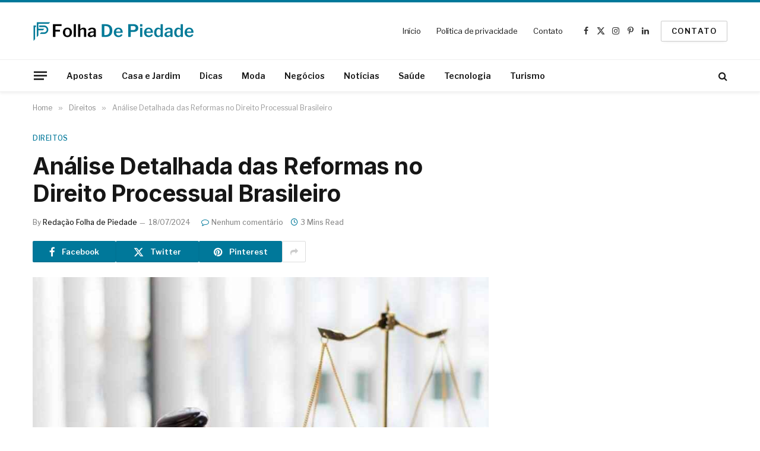

--- FILE ---
content_type: text/html; charset=UTF-8
request_url: https://www.folhadepiedade.com.br/direitos/analise-detalhada-das-reformas-no-direito-processual-brasileiro/
body_size: 15037
content:

<!DOCTYPE html>
<html lang="pt-BR" prefix="og: https://ogp.me/ns#" class="s-light site-s-light">

<head>

	<meta charset="UTF-8" />
	<meta name="viewport" content="width=device-width, initial-scale=1" />
	
<!-- Otimização para mecanismos de pesquisa pelo Rank Math - https://rankmath.com/ -->
<title>Análise Detalhada das Reformas no Direito Processual Brasileiro</title><link rel="preload" as="image" imagesrcset="https://www.folhadepiedade.com.br/wp-content/uploads/2024/07/Analise-Detalhada-das-Reformas-no-Direito-Processual-Brasileiro-1024x576.jpg 1024w, https://www.folhadepiedade.com.br/wp-content/uploads/2024/07/Analise-Detalhada-das-Reformas-no-Direito-Processual-Brasileiro.jpg 1200w" imagesizes="(max-width: 768px) 100vw, 768px" /><link rel="preload" as="font" href="https://www.folhadepiedade.com.br/wp-content/themes/smart-mag/css/icons/fonts/ts-icons.woff2?v3.2" type="font/woff2" crossorigin="anonymous" />
<meta name="description" content="O sistema jurídico brasileiro, em constante evolução, tem como um de seus principais objetivos adaptar-se às mudanças sociais e econômicas que surgem com o"/>
<meta name="robots" content="index, follow, max-snippet:-1, max-video-preview:-1, max-image-preview:large"/>
<link rel="canonical" href="https://www.folhadepiedade.com.br/direitos/analise-detalhada-das-reformas-no-direito-processual-brasileiro/" />
<meta property="og:locale" content="pt_BR" />
<meta property="og:type" content="article" />
<meta property="og:title" content="Análise Detalhada das Reformas no Direito Processual Brasileiro" />
<meta property="og:description" content="O sistema jurídico brasileiro, em constante evolução, tem como um de seus principais objetivos adaptar-se às mudanças sociais e econômicas que surgem com o" />
<meta property="og:url" content="https://www.folhadepiedade.com.br/direitos/analise-detalhada-das-reformas-no-direito-processual-brasileiro/" />
<meta property="og:site_name" content="Folha de Piedade" />
<meta property="article:section" content="Direitos" />
<meta property="og:updated_time" content="2024-07-18T20:52:43-03:00" />
<meta property="og:image" content="https://www.folhadepiedade.com.br/wp-content/uploads/2024/07/Analise-Detalhada-das-Reformas-no-Direito-Processual-Brasileiro.jpg" />
<meta property="og:image:secure_url" content="https://www.folhadepiedade.com.br/wp-content/uploads/2024/07/Analise-Detalhada-das-Reformas-no-Direito-Processual-Brasileiro.jpg" />
<meta property="og:image:width" content="1200" />
<meta property="og:image:height" content="675" />
<meta property="og:image:alt" content="Análise Detalhada das Reformas no Direito Processual Brasileiro" />
<meta property="og:image:type" content="image/jpeg" />
<meta property="article:published_time" content="2024-07-18T20:52:41-03:00" />
<meta property="article:modified_time" content="2024-07-18T20:52:43-03:00" />
<meta name="twitter:card" content="summary_large_image" />
<meta name="twitter:title" content="Análise Detalhada das Reformas no Direito Processual Brasileiro" />
<meta name="twitter:description" content="O sistema jurídico brasileiro, em constante evolução, tem como um de seus principais objetivos adaptar-se às mudanças sociais e econômicas que surgem com o" />
<meta name="twitter:image" content="https://www.folhadepiedade.com.br/wp-content/uploads/2024/07/Analise-Detalhada-das-Reformas-no-Direito-Processual-Brasileiro.jpg" />
<meta name="twitter:label1" content="Escrito por" />
<meta name="twitter:data1" content="Redação Folha de Piedade" />
<meta name="twitter:label2" content="Tempo para leitura" />
<meta name="twitter:data2" content="2 minutos" />
<script type="application/ld+json" class="rank-math-schema">{"@context":"https://schema.org","@graph":[{"@type":["Person","Organization"],"@id":"https://www.folhadepiedade.com.br/#person","name":"Reda\u00e7\u00e3o Folha de Piedade"},{"@type":"WebSite","@id":"https://www.folhadepiedade.com.br/#website","url":"https://www.folhadepiedade.com.br","name":"Folha de Piedade","alternateName":"Folha de Piedade","publisher":{"@id":"https://www.folhadepiedade.com.br/#person"},"inLanguage":"pt-BR"},{"@type":"ImageObject","@id":"https://www.folhadepiedade.com.br/wp-content/uploads/2024/07/Analise-Detalhada-das-Reformas-no-Direito-Processual-Brasileiro.jpg","url":"https://www.folhadepiedade.com.br/wp-content/uploads/2024/07/Analise-Detalhada-das-Reformas-no-Direito-Processual-Brasileiro.jpg","width":"1200","height":"675","caption":"An\u00e1lise Detalhada das Reformas no Direito Processual Brasileiro","inLanguage":"pt-BR"},{"@type":"WebPage","@id":"https://www.folhadepiedade.com.br/direitos/analise-detalhada-das-reformas-no-direito-processual-brasileiro/#webpage","url":"https://www.folhadepiedade.com.br/direitos/analise-detalhada-das-reformas-no-direito-processual-brasileiro/","name":"An\u00e1lise Detalhada das Reformas no Direito Processual Brasileiro","datePublished":"2024-07-18T20:52:41-03:00","dateModified":"2024-07-18T20:52:43-03:00","isPartOf":{"@id":"https://www.folhadepiedade.com.br/#website"},"primaryImageOfPage":{"@id":"https://www.folhadepiedade.com.br/wp-content/uploads/2024/07/Analise-Detalhada-das-Reformas-no-Direito-Processual-Brasileiro.jpg"},"inLanguage":"pt-BR"},{"@type":"Person","@id":"https://www.folhadepiedade.com.br/author/adec/","name":"Reda\u00e7\u00e3o Folha de Piedade","url":"https://www.folhadepiedade.com.br/author/adec/","image":{"@type":"ImageObject","@id":"https://secure.gravatar.com/avatar/74f450a8ac010a21132df7e24606a9c6e65fee37640c1fd1017767a857cb0dfb?s=96&amp;d=mm&amp;r=g","url":"https://secure.gravatar.com/avatar/74f450a8ac010a21132df7e24606a9c6e65fee37640c1fd1017767a857cb0dfb?s=96&amp;d=mm&amp;r=g","caption":"Reda\u00e7\u00e3o Folha de Piedade","inLanguage":"pt-BR"},"sameAs":["https://www.folhadepiedade.com.br/"]},{"@type":"BlogPosting","headline":"An\u00e1lise Detalhada das Reformas no Direito Processual Brasileiro","keywords":"An\u00e1lise Detalhada das Reformas no Direito Processual Brasileiro","datePublished":"2024-07-18T20:52:41-03:00","dateModified":"2024-07-18T20:52:43-03:00","articleSection":"Direitos","author":{"@id":"https://www.folhadepiedade.com.br/author/adec/","name":"Reda\u00e7\u00e3o Folha de Piedade"},"publisher":{"@id":"https://www.folhadepiedade.com.br/#person"},"description":"O sistema jur\u00eddico brasileiro, em constante evolu\u00e7\u00e3o, tem como um de seus principais objetivos adaptar-se \u00e0s mudan\u00e7as sociais e econ\u00f4micas que surgem com o","name":"An\u00e1lise Detalhada das Reformas no Direito Processual Brasileiro","@id":"https://www.folhadepiedade.com.br/direitos/analise-detalhada-das-reformas-no-direito-processual-brasileiro/#richSnippet","isPartOf":{"@id":"https://www.folhadepiedade.com.br/direitos/analise-detalhada-das-reformas-no-direito-processual-brasileiro/#webpage"},"image":{"@id":"https://www.folhadepiedade.com.br/wp-content/uploads/2024/07/Analise-Detalhada-das-Reformas-no-Direito-Processual-Brasileiro.jpg"},"inLanguage":"pt-BR","mainEntityOfPage":{"@id":"https://www.folhadepiedade.com.br/direitos/analise-detalhada-das-reformas-no-direito-processual-brasileiro/#webpage"}}]}</script>
<!-- /Plugin de SEO Rank Math para WordPress -->

<link rel='dns-prefetch' href='//fonts.googleapis.com' />
<link rel="alternate" type="application/rss+xml" title="Feed para Folha de Piedade &raquo;" href="https://www.folhadepiedade.com.br/feed/" />
<link rel="alternate" type="application/rss+xml" title="Feed de comentários para Folha de Piedade &raquo;" href="https://www.folhadepiedade.com.br/comments/feed/" />
<link rel="alternate" title="oEmbed (JSON)" type="application/json+oembed" href="https://www.folhadepiedade.com.br/wp-json/oembed/1.0/embed?url=https%3A%2F%2Fwww.folhadepiedade.com.br%2Fdireitos%2Fanalise-detalhada-das-reformas-no-direito-processual-brasileiro%2F" />
<link rel="alternate" title="oEmbed (XML)" type="text/xml+oembed" href="https://www.folhadepiedade.com.br/wp-json/oembed/1.0/embed?url=https%3A%2F%2Fwww.folhadepiedade.com.br%2Fdireitos%2Fanalise-detalhada-das-reformas-no-direito-processual-brasileiro%2F&#038;format=xml" />
<style id='wp-img-auto-sizes-contain-inline-css' type='text/css'>
img:is([sizes=auto i],[sizes^="auto," i]){contain-intrinsic-size:3000px 1500px}
/*# sourceURL=wp-img-auto-sizes-contain-inline-css */
</style>
<style id='wp-emoji-styles-inline-css' type='text/css'>

	img.wp-smiley, img.emoji {
		display: inline !important;
		border: none !important;
		box-shadow: none !important;
		height: 1em !important;
		width: 1em !important;
		margin: 0 0.07em !important;
		vertical-align: -0.1em !important;
		background: none !important;
		padding: 0 !important;
	}
/*# sourceURL=wp-emoji-styles-inline-css */
</style>
<link rel='stylesheet' id='wp-block-library-css' href='https://www.folhadepiedade.com.br/wp-includes/css/dist/block-library/style.min.css?ver=6.9' type='text/css' media='all' />
<style id='classic-theme-styles-inline-css' type='text/css'>
/*! This file is auto-generated */
.wp-block-button__link{color:#fff;background-color:#32373c;border-radius:9999px;box-shadow:none;text-decoration:none;padding:calc(.667em + 2px) calc(1.333em + 2px);font-size:1.125em}.wp-block-file__button{background:#32373c;color:#fff;text-decoration:none}
/*# sourceURL=/wp-includes/css/classic-themes.min.css */
</style>
<style id='global-styles-inline-css' type='text/css'>
:root{--wp--preset--aspect-ratio--square: 1;--wp--preset--aspect-ratio--4-3: 4/3;--wp--preset--aspect-ratio--3-4: 3/4;--wp--preset--aspect-ratio--3-2: 3/2;--wp--preset--aspect-ratio--2-3: 2/3;--wp--preset--aspect-ratio--16-9: 16/9;--wp--preset--aspect-ratio--9-16: 9/16;--wp--preset--color--black: #000000;--wp--preset--color--cyan-bluish-gray: #abb8c3;--wp--preset--color--white: #ffffff;--wp--preset--color--pale-pink: #f78da7;--wp--preset--color--vivid-red: #cf2e2e;--wp--preset--color--luminous-vivid-orange: #ff6900;--wp--preset--color--luminous-vivid-amber: #fcb900;--wp--preset--color--light-green-cyan: #7bdcb5;--wp--preset--color--vivid-green-cyan: #00d084;--wp--preset--color--pale-cyan-blue: #8ed1fc;--wp--preset--color--vivid-cyan-blue: #0693e3;--wp--preset--color--vivid-purple: #9b51e0;--wp--preset--gradient--vivid-cyan-blue-to-vivid-purple: linear-gradient(135deg,rgb(6,147,227) 0%,rgb(155,81,224) 100%);--wp--preset--gradient--light-green-cyan-to-vivid-green-cyan: linear-gradient(135deg,rgb(122,220,180) 0%,rgb(0,208,130) 100%);--wp--preset--gradient--luminous-vivid-amber-to-luminous-vivid-orange: linear-gradient(135deg,rgb(252,185,0) 0%,rgb(255,105,0) 100%);--wp--preset--gradient--luminous-vivid-orange-to-vivid-red: linear-gradient(135deg,rgb(255,105,0) 0%,rgb(207,46,46) 100%);--wp--preset--gradient--very-light-gray-to-cyan-bluish-gray: linear-gradient(135deg,rgb(238,238,238) 0%,rgb(169,184,195) 100%);--wp--preset--gradient--cool-to-warm-spectrum: linear-gradient(135deg,rgb(74,234,220) 0%,rgb(151,120,209) 20%,rgb(207,42,186) 40%,rgb(238,44,130) 60%,rgb(251,105,98) 80%,rgb(254,248,76) 100%);--wp--preset--gradient--blush-light-purple: linear-gradient(135deg,rgb(255,206,236) 0%,rgb(152,150,240) 100%);--wp--preset--gradient--blush-bordeaux: linear-gradient(135deg,rgb(254,205,165) 0%,rgb(254,45,45) 50%,rgb(107,0,62) 100%);--wp--preset--gradient--luminous-dusk: linear-gradient(135deg,rgb(255,203,112) 0%,rgb(199,81,192) 50%,rgb(65,88,208) 100%);--wp--preset--gradient--pale-ocean: linear-gradient(135deg,rgb(255,245,203) 0%,rgb(182,227,212) 50%,rgb(51,167,181) 100%);--wp--preset--gradient--electric-grass: linear-gradient(135deg,rgb(202,248,128) 0%,rgb(113,206,126) 100%);--wp--preset--gradient--midnight: linear-gradient(135deg,rgb(2,3,129) 0%,rgb(40,116,252) 100%);--wp--preset--font-size--small: 13px;--wp--preset--font-size--medium: 20px;--wp--preset--font-size--large: 36px;--wp--preset--font-size--x-large: 42px;--wp--preset--spacing--20: 0.44rem;--wp--preset--spacing--30: 0.67rem;--wp--preset--spacing--40: 1rem;--wp--preset--spacing--50: 1.5rem;--wp--preset--spacing--60: 2.25rem;--wp--preset--spacing--70: 3.38rem;--wp--preset--spacing--80: 5.06rem;--wp--preset--shadow--natural: 6px 6px 9px rgba(0, 0, 0, 0.2);--wp--preset--shadow--deep: 12px 12px 50px rgba(0, 0, 0, 0.4);--wp--preset--shadow--sharp: 6px 6px 0px rgba(0, 0, 0, 0.2);--wp--preset--shadow--outlined: 6px 6px 0px -3px rgb(255, 255, 255), 6px 6px rgb(0, 0, 0);--wp--preset--shadow--crisp: 6px 6px 0px rgb(0, 0, 0);}:where(.is-layout-flex){gap: 0.5em;}:where(.is-layout-grid){gap: 0.5em;}body .is-layout-flex{display: flex;}.is-layout-flex{flex-wrap: wrap;align-items: center;}.is-layout-flex > :is(*, div){margin: 0;}body .is-layout-grid{display: grid;}.is-layout-grid > :is(*, div){margin: 0;}:where(.wp-block-columns.is-layout-flex){gap: 2em;}:where(.wp-block-columns.is-layout-grid){gap: 2em;}:where(.wp-block-post-template.is-layout-flex){gap: 1.25em;}:where(.wp-block-post-template.is-layout-grid){gap: 1.25em;}.has-black-color{color: var(--wp--preset--color--black) !important;}.has-cyan-bluish-gray-color{color: var(--wp--preset--color--cyan-bluish-gray) !important;}.has-white-color{color: var(--wp--preset--color--white) !important;}.has-pale-pink-color{color: var(--wp--preset--color--pale-pink) !important;}.has-vivid-red-color{color: var(--wp--preset--color--vivid-red) !important;}.has-luminous-vivid-orange-color{color: var(--wp--preset--color--luminous-vivid-orange) !important;}.has-luminous-vivid-amber-color{color: var(--wp--preset--color--luminous-vivid-amber) !important;}.has-light-green-cyan-color{color: var(--wp--preset--color--light-green-cyan) !important;}.has-vivid-green-cyan-color{color: var(--wp--preset--color--vivid-green-cyan) !important;}.has-pale-cyan-blue-color{color: var(--wp--preset--color--pale-cyan-blue) !important;}.has-vivid-cyan-blue-color{color: var(--wp--preset--color--vivid-cyan-blue) !important;}.has-vivid-purple-color{color: var(--wp--preset--color--vivid-purple) !important;}.has-black-background-color{background-color: var(--wp--preset--color--black) !important;}.has-cyan-bluish-gray-background-color{background-color: var(--wp--preset--color--cyan-bluish-gray) !important;}.has-white-background-color{background-color: var(--wp--preset--color--white) !important;}.has-pale-pink-background-color{background-color: var(--wp--preset--color--pale-pink) !important;}.has-vivid-red-background-color{background-color: var(--wp--preset--color--vivid-red) !important;}.has-luminous-vivid-orange-background-color{background-color: var(--wp--preset--color--luminous-vivid-orange) !important;}.has-luminous-vivid-amber-background-color{background-color: var(--wp--preset--color--luminous-vivid-amber) !important;}.has-light-green-cyan-background-color{background-color: var(--wp--preset--color--light-green-cyan) !important;}.has-vivid-green-cyan-background-color{background-color: var(--wp--preset--color--vivid-green-cyan) !important;}.has-pale-cyan-blue-background-color{background-color: var(--wp--preset--color--pale-cyan-blue) !important;}.has-vivid-cyan-blue-background-color{background-color: var(--wp--preset--color--vivid-cyan-blue) !important;}.has-vivid-purple-background-color{background-color: var(--wp--preset--color--vivid-purple) !important;}.has-black-border-color{border-color: var(--wp--preset--color--black) !important;}.has-cyan-bluish-gray-border-color{border-color: var(--wp--preset--color--cyan-bluish-gray) !important;}.has-white-border-color{border-color: var(--wp--preset--color--white) !important;}.has-pale-pink-border-color{border-color: var(--wp--preset--color--pale-pink) !important;}.has-vivid-red-border-color{border-color: var(--wp--preset--color--vivid-red) !important;}.has-luminous-vivid-orange-border-color{border-color: var(--wp--preset--color--luminous-vivid-orange) !important;}.has-luminous-vivid-amber-border-color{border-color: var(--wp--preset--color--luminous-vivid-amber) !important;}.has-light-green-cyan-border-color{border-color: var(--wp--preset--color--light-green-cyan) !important;}.has-vivid-green-cyan-border-color{border-color: var(--wp--preset--color--vivid-green-cyan) !important;}.has-pale-cyan-blue-border-color{border-color: var(--wp--preset--color--pale-cyan-blue) !important;}.has-vivid-cyan-blue-border-color{border-color: var(--wp--preset--color--vivid-cyan-blue) !important;}.has-vivid-purple-border-color{border-color: var(--wp--preset--color--vivid-purple) !important;}.has-vivid-cyan-blue-to-vivid-purple-gradient-background{background: var(--wp--preset--gradient--vivid-cyan-blue-to-vivid-purple) !important;}.has-light-green-cyan-to-vivid-green-cyan-gradient-background{background: var(--wp--preset--gradient--light-green-cyan-to-vivid-green-cyan) !important;}.has-luminous-vivid-amber-to-luminous-vivid-orange-gradient-background{background: var(--wp--preset--gradient--luminous-vivid-amber-to-luminous-vivid-orange) !important;}.has-luminous-vivid-orange-to-vivid-red-gradient-background{background: var(--wp--preset--gradient--luminous-vivid-orange-to-vivid-red) !important;}.has-very-light-gray-to-cyan-bluish-gray-gradient-background{background: var(--wp--preset--gradient--very-light-gray-to-cyan-bluish-gray) !important;}.has-cool-to-warm-spectrum-gradient-background{background: var(--wp--preset--gradient--cool-to-warm-spectrum) !important;}.has-blush-light-purple-gradient-background{background: var(--wp--preset--gradient--blush-light-purple) !important;}.has-blush-bordeaux-gradient-background{background: var(--wp--preset--gradient--blush-bordeaux) !important;}.has-luminous-dusk-gradient-background{background: var(--wp--preset--gradient--luminous-dusk) !important;}.has-pale-ocean-gradient-background{background: var(--wp--preset--gradient--pale-ocean) !important;}.has-electric-grass-gradient-background{background: var(--wp--preset--gradient--electric-grass) !important;}.has-midnight-gradient-background{background: var(--wp--preset--gradient--midnight) !important;}.has-small-font-size{font-size: var(--wp--preset--font-size--small) !important;}.has-medium-font-size{font-size: var(--wp--preset--font-size--medium) !important;}.has-large-font-size{font-size: var(--wp--preset--font-size--large) !important;}.has-x-large-font-size{font-size: var(--wp--preset--font-size--x-large) !important;}
:where(.wp-block-post-template.is-layout-flex){gap: 1.25em;}:where(.wp-block-post-template.is-layout-grid){gap: 1.25em;}
:where(.wp-block-term-template.is-layout-flex){gap: 1.25em;}:where(.wp-block-term-template.is-layout-grid){gap: 1.25em;}
:where(.wp-block-columns.is-layout-flex){gap: 2em;}:where(.wp-block-columns.is-layout-grid){gap: 2em;}
:root :where(.wp-block-pullquote){font-size: 1.5em;line-height: 1.6;}
/*# sourceURL=global-styles-inline-css */
</style>
<link rel='stylesheet' id='smartmag-core-css' href='https://www.folhadepiedade.com.br/wp-content/themes/smart-mag/style.css?ver=10.3.2' type='text/css' media='all' />
<style id='smartmag-core-inline-css' type='text/css'>
:root { --c-main: #00789a;
--c-main-rgb: 0,120,154;
--text-font: "Libre Franklin", system-ui, -apple-system, "Segoe UI", Arial, sans-serif;
--body-font: "Libre Franklin", system-ui, -apple-system, "Segoe UI", Arial, sans-serif;
--title-font: "Inter", system-ui, -apple-system, "Segoe UI", Arial, sans-serif;
--h-font: "Inter", system-ui, -apple-system, "Segoe UI", Arial, sans-serif;
--text-h-font: var(--h-font);
--title-size-m: 19px;
--main-width: 1170px;
--c-p-meta-icons: var(--c-main); }
.smart-head-main { --c-shadow: rgba(0,0,0,0.05); }
.smart-head-main .smart-head-mid { --head-h: 100px; border-top-width: 4px; border-top-color: var(--c-main); }
.smart-head-main .smart-head-bot { border-top-width: 1px; }
.navigation-main .menu > li > a { font-size: 14px; }
.navigation-main { --nav-items-space: 16px; }
.s-light .navigation { --c-nav-blip: #9b9b9b; }
.smart-head-mobile .smart-head-mid { border-top-width: 4px; border-top-color: var(--c-main); }
.navigation-small .menu > li > a { letter-spacing: -0.01em; }
.smart-head-main .offcanvas-toggle { transform: scale(0.85); }
.main-footer .upper-footer { background-color: #00171e; }
.main-footer .lower-footer { background-color: #000f16; }
.l-post { --media-radius: 3px; }
.cat-labels .category { font-size: 10px; border-radius: 2px; }
.cat-labels-overlay { margin-top: 6px; margin-left: 6px; }
.post-meta-single .meta-item, .post-meta-single .text-in { font-weight: 500; }
.the-post-header .post-meta .post-title { line-height: 1.2; }
.site-s-light .entry-content { color: #2d2d2d; }
.post-share-b:not(.is-not-global) { --service-height: 36px; }
.post-share-b:not(.is-not-global) .service { background-color: var(--c-main); }
@media (min-width: 1200px) { .s-head-modern-a .post-title { font-size: 39px; } }
@media (min-width: 941px) and (max-width: 1200px) { .navigation-main .menu > li > a { font-size: calc(10px + (14px - 10px) * .7); } }


/*# sourceURL=smartmag-core-inline-css */
</style>
<link rel='stylesheet' id='smartmag-magnific-popup-css' href='https://www.folhadepiedade.com.br/wp-content/themes/smart-mag/css/lightbox.css?ver=10.3.2' type='text/css' media='all' />
<link rel='stylesheet' id='smartmag-icons-css' href='https://www.folhadepiedade.com.br/wp-content/themes/smart-mag/css/icons/icons.css?ver=10.3.2' type='text/css' media='all' />
<link rel='stylesheet' id='smart-mag-child-css' href='https://www.folhadepiedade.com.br/wp-content/themes/smart-mag-child/style.css?ver=1.0' type='text/css' media='all' />
<link rel='stylesheet' id='smartmag-gfonts-custom-css' href='https://fonts.googleapis.com/css?family=Libre+Franklin%3A400%2C500%2C600%2C700%7CInter%3A400%2C500%2C600%2C700&#038;display=swap' type='text/css' media='all' />
<script type="text/javascript" id="smartmag-lazy-inline-js-after">
/* <![CDATA[ */
/**
 * @copyright ThemeSphere
 * @preserve
 */
var BunyadLazy={};BunyadLazy.load=function(){function a(e,n){var t={};e.dataset.bgset&&e.dataset.sizes?(t.sizes=e.dataset.sizes,t.srcset=e.dataset.bgset):t.src=e.dataset.bgsrc,function(t){var a=t.dataset.ratio;if(0<a){const e=t.parentElement;if(e.classList.contains("media-ratio")){const n=e.style;n.getPropertyValue("--a-ratio")||(n.paddingBottom=100/a+"%")}}}(e);var a,o=document.createElement("img");for(a in o.onload=function(){var t="url('"+(o.currentSrc||o.src)+"')",a=e.style;a.backgroundImage!==t&&requestAnimationFrame(()=>{a.backgroundImage=t,n&&n()}),o.onload=null,o.onerror=null,o=null},o.onerror=o.onload,t)o.setAttribute(a,t[a]);o&&o.complete&&0<o.naturalWidth&&o.onload&&o.onload()}function e(t){t.dataset.loaded||a(t,()=>{document.dispatchEvent(new Event("lazyloaded")),t.dataset.loaded=1})}function n(t){"complete"===document.readyState?t():window.addEventListener("load",t)}return{initEarly:function(){var t,a=()=>{document.querySelectorAll(".img.bg-cover:not(.lazyload)").forEach(e)};"complete"!==document.readyState?(t=setInterval(a,150),n(()=>{a(),clearInterval(t)})):a()},callOnLoad:n,initBgImages:function(t){t&&n(()=>{document.querySelectorAll(".img.bg-cover").forEach(e)})},bgLoad:a}}(),BunyadLazy.load.initEarly();
//# sourceURL=smartmag-lazy-inline-js-after
/* ]]> */
</script>
<script type="text/javascript" src="https://www.folhadepiedade.com.br/wp-includes/js/jquery/jquery.min.js?ver=3.7.1" id="jquery-core-js"></script>
<script type="text/javascript" src="https://www.folhadepiedade.com.br/wp-includes/js/jquery/jquery-migrate.min.js?ver=3.4.1" id="jquery-migrate-js"></script>
<link rel="https://api.w.org/" href="https://www.folhadepiedade.com.br/wp-json/" /><link rel="alternate" title="JSON" type="application/json" href="https://www.folhadepiedade.com.br/wp-json/wp/v2/posts/13255" /><link rel="EditURI" type="application/rsd+xml" title="RSD" href="https://www.folhadepiedade.com.br/xmlrpc.php?rsd" />
<meta name="generator" content="WordPress 6.9" />
<link rel='shortlink' href='https://www.folhadepiedade.com.br/?p=13255' />

		<script>
		var BunyadSchemeKey = 'bunyad-scheme';
		(() => {
			const d = document.documentElement;
			const c = d.classList;
			var scheme = localStorage.getItem(BunyadSchemeKey);
			
			if (scheme) {
				d.dataset.origClass = c;
				scheme === 'dark' ? c.remove('s-light', 'site-s-light') : c.remove('s-dark', 'site-s-dark');
				c.add('site-s-' + scheme, 's-' + scheme);
			}
		})();
		</script>
		<meta name="generator" content="Elementor 3.34.3; features: additional_custom_breakpoints; settings: css_print_method-external, google_font-enabled, font_display-swap">
			<style>
				.e-con.e-parent:nth-of-type(n+4):not(.e-lazyloaded):not(.e-no-lazyload),
				.e-con.e-parent:nth-of-type(n+4):not(.e-lazyloaded):not(.e-no-lazyload) * {
					background-image: none !important;
				}
				@media screen and (max-height: 1024px) {
					.e-con.e-parent:nth-of-type(n+3):not(.e-lazyloaded):not(.e-no-lazyload),
					.e-con.e-parent:nth-of-type(n+3):not(.e-lazyloaded):not(.e-no-lazyload) * {
						background-image: none !important;
					}
				}
				@media screen and (max-height: 640px) {
					.e-con.e-parent:nth-of-type(n+2):not(.e-lazyloaded):not(.e-no-lazyload),
					.e-con.e-parent:nth-of-type(n+2):not(.e-lazyloaded):not(.e-no-lazyload) * {
						background-image: none !important;
					}
				}
			</style>
			<link rel="icon" href="https://www.folhadepiedade.com.br/wp-content/uploads/2023/04/A-Folha-De-Piedade-ico.png" sizes="32x32" />
<link rel="icon" href="https://www.folhadepiedade.com.br/wp-content/uploads/2023/04/A-Folha-De-Piedade-ico.png" sizes="192x192" />
<link rel="apple-touch-icon" href="https://www.folhadepiedade.com.br/wp-content/uploads/2023/04/A-Folha-De-Piedade-ico.png" />
<meta name="msapplication-TileImage" content="https://www.folhadepiedade.com.br/wp-content/uploads/2023/04/A-Folha-De-Piedade-ico.png" />


</head>

<body class="wp-singular post-template-default single single-post postid-13255 single-format-standard wp-theme-smart-mag wp-child-theme-smart-mag-child right-sidebar post-layout-modern post-cat-15 has-lb has-lb-sm ts-img-hov-fade layout-normal elementor-default elementor-kit-5057">



<div class="main-wrap">

	
<div class="off-canvas-backdrop"></div>
<div class="mobile-menu-container off-canvas s-dark" id="off-canvas">

	<div class="off-canvas-head">
		<a href="#" class="close">
			<span class="visuallyhidden">Close Menu</span>
			<i class="tsi tsi-times"></i>
		</a>

		<div class="ts-logo">
			<img class="logo-mobile logo-image logo-image-dark" src="https://www.folhadepiedade.com.br/wp-content/uploads/2023/04/A-Folha-de-Piedade-b.png" width="272" height="50" alt="Folha de Piedade"/><img class="logo-mobile logo-image" src="https://www.folhadepiedade.com.br/wp-content/uploads/2023/04/Folha-de-Piedade.png" width="272" height="50" alt="Folha de Piedade"/>		</div>
	</div>

	<div class="off-canvas-content">

					<ul class="mobile-menu"></ul>
		
		
		
		<div class="spc-social-block spc-social spc-social-b smart-head-social">
		
			
				<a href="https://www.facebook.com/profile.php?id=100092052962034" class="link service s-facebook" target="_blank" rel="nofollow noopener">
					<i class="icon tsi tsi-facebook"></i>					<span class="visuallyhidden">Facebook</span>
				</a>
									
			
				<a href="https://twitter.com/afolhadepiedade" class="link service s-twitter" target="_blank" rel="nofollow noopener">
					<i class="icon tsi tsi-twitter"></i>					<span class="visuallyhidden">X (Twitter)</span>
				</a>
									
			
				<a href="https://www.instagram.com/afolhadepiedade/" class="link service s-instagram" target="_blank" rel="nofollow noopener">
					<i class="icon tsi tsi-instagram"></i>					<span class="visuallyhidden">Instagram</span>
				</a>
									
			
		</div>

		
	</div>

</div>
<div class="smart-head smart-head-a smart-head-main" id="smart-head" data-sticky="auto" data-sticky-type="smart" data-sticky-full>
	
	<div class="smart-head-row smart-head-mid is-light smart-head-row-full">

		<div class="inner wrap">

							
				<div class="items items-left ">
					<a href="https://www.folhadepiedade.com.br/" title="Folha de Piedade" rel="home" class="logo-link ts-logo logo-is-image">
		<span>
			
				
					<img src="https://www.folhadepiedade.com.br/wp-content/uploads/2023/04/A-Folha-de-Piedade-b-menor.png" class="logo-image logo-image-dark" alt="Folha de Piedade" srcset="https://www.folhadepiedade.com.br/wp-content/uploads/2023/04/A-Folha-de-Piedade-b-menor.png ,https://www.folhadepiedade.com.br/wp-content/uploads/2023/04/A-Folha-de-Piedade-b.png 2x" width="272" height="50"/><img loading="lazy" src="https://www.folhadepiedade.com.br/wp-content/uploads/2023/04/A-Folha-de-Piedade-menor.png" class="logo-image" alt="Folha de Piedade" srcset="https://www.folhadepiedade.com.br/wp-content/uploads/2023/04/A-Folha-de-Piedade-menor.png ,https://www.folhadepiedade.com.br/wp-content/uploads/2023/04/Folha-de-Piedade.png 2x" width="272" height="50"/>
									 
					</span>
	</a>				</div>

							
				<div class="items items-center empty">
								</div>

							
				<div class="items items-right ">
					<div class="nav-wrap">
		<nav class="navigation navigation-small nav-hov-a">
			<ul id="menu-secondary-nav" class="menu"><li id="menu-item-5075" class="menu-item menu-item-type-custom menu-item-object-custom menu-item-home menu-item-5075"><a href="https://www.folhadepiedade.com.br/">Início</a></li>
<li id="menu-item-5076" class="menu-item menu-item-type-post_type menu-item-object-page menu-item-privacy-policy menu-item-5076"><a rel="privacy-policy" href="https://www.folhadepiedade.com.br/politica-de-privacidade/">Política de privacidade</a></li>
<li id="menu-item-5077" class="menu-item menu-item-type-post_type menu-item-object-page menu-item-5077"><a href="https://www.folhadepiedade.com.br/contato/">Contato</a></li>
</ul>		</nav>
	</div>

		<div class="spc-social-block spc-social spc-social-a smart-head-social">
		
			
				<a href="https://www.facebook.com/profile.php?id=100092052962034" class="link service s-facebook" target="_blank" rel="nofollow noopener">
					<i class="icon tsi tsi-facebook"></i>					<span class="visuallyhidden">Facebook</span>
				</a>
									
			
				<a href="https://twitter.com/afolhadepiedade" class="link service s-twitter" target="_blank" rel="nofollow noopener">
					<i class="icon tsi tsi-twitter"></i>					<span class="visuallyhidden">X (Twitter)</span>
				</a>
									
			
				<a href="https://www.instagram.com/afolhadepiedade/" class="link service s-instagram" target="_blank" rel="nofollow noopener">
					<i class="icon tsi tsi-instagram"></i>					<span class="visuallyhidden">Instagram</span>
				</a>
									
			
				<a href="https://br.pinterest.com/afolhadepiedade/" class="link service s-pinterest" target="_blank" rel="nofollow noopener">
					<i class="icon tsi tsi-pinterest-p"></i>					<span class="visuallyhidden">Pinterest</span>
				</a>
									
			
				<a href="https://www.linkedin.com/in/folha-de-piedade-bb7808272/" class="link service s-linkedin" target="_blank" rel="nofollow noopener">
					<i class="icon tsi tsi-linkedin"></i>					<span class="visuallyhidden">LinkedIn</span>
				</a>
									
			
		</div>

		
	<a href="https://www.folhadepiedade.com.br/contato/" class="ts-button ts-button-alt ts-button1">
		Contato	</a>
				</div>

						
		</div>
	</div>

	
	<div class="smart-head-row smart-head-bot is-light smart-head-row-full">

		<div class="inner wrap">

							
				<div class="items items-left ">
				
<button class="offcanvas-toggle has-icon" type="button" aria-label="Menu">
	<span class="hamburger-icon hamburger-icon-a">
		<span class="inner"></span>
	</span>
</button>	<div class="nav-wrap">
		<nav class="navigation navigation-main nav-hov-a">
			<ul id="menu-main-navigation" class="menu"><li id="menu-item-9031" class="menu-item menu-item-type-taxonomy menu-item-object-category menu-cat-271 menu-item-9031"><a href="https://www.folhadepiedade.com.br/category/apostas/">Apostas</a></li>
<li id="menu-item-5071" class="menu-item menu-item-type-taxonomy menu-item-object-category menu-cat-27 menu-item-5071"><a href="https://www.folhadepiedade.com.br/category/casa-e-jardim/">Casa e Jardim</a></li>
<li id="menu-item-5066" class="menu-item menu-item-type-taxonomy menu-item-object-category menu-cat-46 menu-item-5066"><a href="https://www.folhadepiedade.com.br/category/dicas/">Dicas</a></li>
<li id="menu-item-5069" class="menu-item menu-item-type-taxonomy menu-item-object-category menu-cat-6 menu-item-5069"><a href="https://www.folhadepiedade.com.br/category/moda/">Moda</a></li>
<li id="menu-item-5067" class="menu-item menu-item-type-taxonomy menu-item-object-category menu-cat-7 menu-item-5067"><a href="https://www.folhadepiedade.com.br/category/negocios/">Negócios</a></li>
<li id="menu-item-5065" class="menu-item menu-item-type-taxonomy menu-item-object-category menu-cat-92 menu-item-5065"><a href="https://www.folhadepiedade.com.br/category/noticias/">Notícias</a></li>
<li id="menu-item-5068" class="menu-item menu-item-type-taxonomy menu-item-object-category menu-cat-4 menu-item-5068"><a href="https://www.folhadepiedade.com.br/category/saude/">Saúde</a></li>
<li id="menu-item-5070" class="menu-item menu-item-type-taxonomy menu-item-object-category menu-cat-9 menu-item-5070"><a href="https://www.folhadepiedade.com.br/category/tecnologia/">Tecnologia</a></li>
<li id="menu-item-9032" class="menu-item menu-item-type-taxonomy menu-item-object-category menu-cat-43 menu-item-9032"><a href="https://www.folhadepiedade.com.br/category/turismo/">Turismo</a></li>
</ul>		</nav>
	</div>
				</div>

							
				<div class="items items-center empty">
								</div>

							
				<div class="items items-right ">
				

	<a href="#" class="search-icon has-icon-only is-icon" title="Search">
		<i class="tsi tsi-search"></i>
	</a>

				</div>

						
		</div>
	</div>

	</div>
<div class="smart-head smart-head-a smart-head-mobile" id="smart-head-mobile" data-sticky="mid" data-sticky-type="smart" data-sticky-full>
	
	<div class="smart-head-row smart-head-mid smart-head-row-3 is-light smart-head-row-full">

		<div class="inner wrap">

							
				<div class="items items-left ">
				
<button class="offcanvas-toggle has-icon" type="button" aria-label="Menu">
	<span class="hamburger-icon hamburger-icon-a">
		<span class="inner"></span>
	</span>
</button>				</div>

							
				<div class="items items-center ">
					<a href="https://www.folhadepiedade.com.br/" title="Folha de Piedade" rel="home" class="logo-link ts-logo logo-is-image">
		<span>
			
									<img class="logo-mobile logo-image logo-image-dark" src="https://www.folhadepiedade.com.br/wp-content/uploads/2023/04/A-Folha-de-Piedade-b.png" width="272" height="50" alt="Folha de Piedade"/><img class="logo-mobile logo-image" src="https://www.folhadepiedade.com.br/wp-content/uploads/2023/04/Folha-de-Piedade.png" width="272" height="50" alt="Folha de Piedade"/>									 
					</span>
	</a>				</div>

							
				<div class="items items-right ">
				

	<a href="#" class="search-icon has-icon-only is-icon" title="Search">
		<i class="tsi tsi-search"></i>
	</a>

				</div>

						
		</div>
	</div>

	</div>
<nav class="breadcrumbs is-full-width breadcrumbs-a" id="breadcrumb"><div class="inner ts-contain "><span><a href="https://www.folhadepiedade.com.br/"><span>Home</span></a></span><span class="delim">&raquo;</span><span><a href="https://www.folhadepiedade.com.br/category/direitos/"><span>Direitos</span></a></span><span class="delim">&raquo;</span><span class="current">Análise Detalhada das Reformas no Direito Processual Brasileiro</span></div></nav>
<div class="main ts-contain cf right-sidebar">
	
		

<div class="ts-row">
	<div class="col-8 main-content s-post-contain">

					<div class="the-post-header s-head-modern s-head-modern-a">
	<div class="post-meta post-meta-a post-meta-left post-meta-single has-below"><div class="post-meta-items meta-above"><span class="meta-item post-cat">
						
						<a href="https://www.folhadepiedade.com.br/category/direitos/" class="category term-color-15" rel="category">Direitos</a>
					</span>
					</div><h1 class="is-title post-title">Análise Detalhada das Reformas no Direito Processual Brasileiro</h1><div class="post-meta-items meta-below has-author-img"><span class="meta-item post-author has-img"><span class="by">By</span> <a href="https://www.folhadepiedade.com.br/author/adec/" title="Posts de Redação Folha de Piedade" rel="author">Redação Folha de Piedade</a></span><span class="meta-item has-next-icon date"><time class="post-date" datetime="2024-07-18T20:52:41-03:00">18/07/2024</time></span><span class="has-next-icon meta-item comments has-icon"><a href="https://www.folhadepiedade.com.br/direitos/analise-detalhada-das-reformas-no-direito-processual-brasileiro/#respond"><i class="tsi tsi-comment-o"></i>Nenhum comentário</a></span><span class="meta-item read-time has-icon"><i class="tsi tsi-clock"></i>3 Mins Read</span></div></div>
	<div class="post-share post-share-b spc-social-colors  post-share-b1">

				
		
				
			<a href="https://www.facebook.com/sharer.php?u=https%3A%2F%2Fwww.folhadepiedade.com.br%2Fdireitos%2Fanalise-detalhada-das-reformas-no-direito-processual-brasileiro%2F" class="cf service s-facebook service-lg" 
				title="Share on Facebook" target="_blank" rel="nofollow noopener">
				<i class="tsi tsi-facebook"></i>
				<span class="label">Facebook</span>
							</a>
				
				
			<a href="https://twitter.com/intent/tweet?url=https%3A%2F%2Fwww.folhadepiedade.com.br%2Fdireitos%2Fanalise-detalhada-das-reformas-no-direito-processual-brasileiro%2F&#038;text=An%C3%A1lise%20Detalhada%20das%20Reformas%20no%20Direito%20Processual%20Brasileiro" class="cf service s-twitter service-lg" 
				title="Share on X (Twitter)" target="_blank" rel="nofollow noopener">
				<i class="tsi tsi-twitter"></i>
				<span class="label">Twitter</span>
							</a>
				
				
			<a href="https://pinterest.com/pin/create/button/?url=https%3A%2F%2Fwww.folhadepiedade.com.br%2Fdireitos%2Fanalise-detalhada-das-reformas-no-direito-processual-brasileiro%2F&#038;media=https%3A%2F%2Fwww.folhadepiedade.com.br%2Fwp-content%2Fuploads%2F2024%2F07%2FAnalise-Detalhada-das-Reformas-no-Direito-Processual-Brasileiro.jpg&#038;description=An%C3%A1lise%20Detalhada%20das%20Reformas%20no%20Direito%20Processual%20Brasileiro" class="cf service s-pinterest service-lg" 
				title="Share on Pinterest" target="_blank" rel="nofollow noopener">
				<i class="tsi tsi-pinterest"></i>
				<span class="label">Pinterest</span>
							</a>
				
				
			<a href="https://www.linkedin.com/shareArticle?mini=true&#038;url=https%3A%2F%2Fwww.folhadepiedade.com.br%2Fdireitos%2Fanalise-detalhada-das-reformas-no-direito-processual-brasileiro%2F" class="cf service s-linkedin service-sm" 
				title="Share on LinkedIn" target="_blank" rel="nofollow noopener">
				<i class="tsi tsi-linkedin"></i>
				<span class="label">LinkedIn</span>
							</a>
				
				
			<a href="https://www.tumblr.com/share/link?url=https%3A%2F%2Fwww.folhadepiedade.com.br%2Fdireitos%2Fanalise-detalhada-das-reformas-no-direito-processual-brasileiro%2F&#038;name=An%C3%A1lise%20Detalhada%20das%20Reformas%20no%20Direito%20Processual%20Brasileiro" class="cf service s-tumblr service-sm" 
				title="Share on Tumblr" target="_blank" rel="nofollow noopener">
				<i class="tsi tsi-tumblr"></i>
				<span class="label">Tumblr</span>
							</a>
				
				
			<a href="https://www.reddit.com/submit?url=https%3A%2F%2Fwww.folhadepiedade.com.br%2Fdireitos%2Fanalise-detalhada-das-reformas-no-direito-processual-brasileiro%2F&#038;title=An%C3%A1lise%20Detalhada%20das%20Reformas%20no%20Direito%20Processual%20Brasileiro" class="cf service s-reddit service-sm" 
				title="Share on Reddit" target="_blank" rel="nofollow noopener">
				<i class="tsi tsi-reddit-alien"></i>
				<span class="label">Reddit</span>
							</a>
				
				
			<a href="https://wa.me/?text=An%C3%A1lise%20Detalhada%20das%20Reformas%20no%20Direito%20Processual%20Brasileiro%20https%3A%2F%2Fwww.folhadepiedade.com.br%2Fdireitos%2Fanalise-detalhada-das-reformas-no-direito-processual-brasileiro%2F" class="cf service s-whatsapp service-sm" 
				title="Share on WhatsApp" target="_blank" rel="nofollow noopener">
				<i class="tsi tsi-whatsapp"></i>
				<span class="label">WhatsApp</span>
							</a>
				
				
			<a href="/cdn-cgi/l/email-protection#[base64]" class="cf service s-email service-sm" title="Share via Email" target="_blank" rel="nofollow noopener">
				<i class="tsi tsi-envelope-o"></i>
				<span class="label">Email</span>
							</a>
				
		
				
					<a href="#" class="show-more" title="Show More Social Sharing"><i class="tsi tsi-share"></i></a>
		
				
	</div>

	
	
</div>		
					<div class="single-featured">	
	<div class="featured">
				
			<a href="https://www.folhadepiedade.com.br/wp-content/uploads/2024/07/Analise-Detalhada-das-Reformas-no-Direito-Processual-Brasileiro.jpg" class="image-link media-ratio ar-bunyad-main" title="Análise Detalhada das Reformas no Direito Processual Brasileiro"><img loading="lazy" width="768" height="502" src="https://www.folhadepiedade.com.br/wp-content/uploads/2024/07/Analise-Detalhada-das-Reformas-no-Direito-Processual-Brasileiro-768x432.jpg" class="attachment-bunyad-main size-bunyad-main no-lazy skip-lazy wp-post-image" alt="Análise Detalhada das Reformas no Direito Processual Brasileiro" sizes="(max-width: 768px) 100vw, 768px" title="Análise Detalhada das Reformas no Direito Processual Brasileiro" decoding="async" srcset="https://www.folhadepiedade.com.br/wp-content/uploads/2024/07/Analise-Detalhada-das-Reformas-no-Direito-Processual-Brasileiro-1024x576.jpg 1024w, https://www.folhadepiedade.com.br/wp-content/uploads/2024/07/Analise-Detalhada-das-Reformas-no-Direito-Processual-Brasileiro.jpg 1200w" /></a>		
								
				<div class="wp-caption-text">
					Análise Detalhada das Reformas no Direito Processual Brasileiro				</div>
					
						
			</div>

	</div>
		
		<div class="the-post s-post-modern">

			<article id="post-13255" class="post-13255 post type-post status-publish format-standard has-post-thumbnail category-direitos">
				
<div class="post-content-wrap has-share-float">
						<div class="post-share-float share-float-b is-hidden spc-social-colors spc-social-colored">
	<div class="inner">
					<span class="share-text">Share</span>
		
		<div class="services">
					
				
			<a href="https://www.facebook.com/sharer.php?u=https%3A%2F%2Fwww.folhadepiedade.com.br%2Fdireitos%2Fanalise-detalhada-das-reformas-no-direito-processual-brasileiro%2F" class="cf service s-facebook" target="_blank" title="Facebook" rel="nofollow noopener">
				<i class="tsi tsi-facebook"></i>
				<span class="label">Facebook</span>

							</a>
				
				
			<a href="https://twitter.com/intent/tweet?url=https%3A%2F%2Fwww.folhadepiedade.com.br%2Fdireitos%2Fanalise-detalhada-das-reformas-no-direito-processual-brasileiro%2F&text=An%C3%A1lise%20Detalhada%20das%20Reformas%20no%20Direito%20Processual%20Brasileiro" class="cf service s-twitter" target="_blank" title="Twitter" rel="nofollow noopener">
				<i class="tsi tsi-twitter"></i>
				<span class="label">Twitter</span>

							</a>
				
				
			<a href="https://www.linkedin.com/shareArticle?mini=true&url=https%3A%2F%2Fwww.folhadepiedade.com.br%2Fdireitos%2Fanalise-detalhada-das-reformas-no-direito-processual-brasileiro%2F" class="cf service s-linkedin" target="_blank" title="LinkedIn" rel="nofollow noopener">
				<i class="tsi tsi-linkedin"></i>
				<span class="label">LinkedIn</span>

							</a>
				
				
			<a href="https://pinterest.com/pin/create/button/?url=https%3A%2F%2Fwww.folhadepiedade.com.br%2Fdireitos%2Fanalise-detalhada-das-reformas-no-direito-processual-brasileiro%2F&media=https%3A%2F%2Fwww.folhadepiedade.com.br%2Fwp-content%2Fuploads%2F2024%2F07%2FAnalise-Detalhada-das-Reformas-no-Direito-Processual-Brasileiro.jpg&description=An%C3%A1lise%20Detalhada%20das%20Reformas%20no%20Direito%20Processual%20Brasileiro" class="cf service s-pinterest" target="_blank" title="Pinterest" rel="nofollow noopener">
				<i class="tsi tsi-pinterest-p"></i>
				<span class="label">Pinterest</span>

							</a>
				
				
			<a href="https://wa.me/?text=An%C3%A1lise%20Detalhada%20das%20Reformas%20no%20Direito%20Processual%20Brasileiro%20https%3A%2F%2Fwww.folhadepiedade.com.br%2Fdireitos%2Fanalise-detalhada-das-reformas-no-direito-processual-brasileiro%2F" class="cf service s-whatsapp" target="_blank" title="WhatsApp" rel="nofollow noopener">
				<i class="tsi tsi-whatsapp"></i>
				<span class="label">WhatsApp</span>

							</a>
				
				
			<a href="/cdn-cgi/l/email-protection#[base64]" class="cf service s-email" target="_blank" title="Email" rel="nofollow noopener">
				<i class="tsi tsi-envelope-o"></i>
				<span class="label">Email</span>

							</a>
				
		
					
		</div>
	</div>		
</div>
			
	<div class="post-content cf entry-content content-spacious">

		
				
		
<p>O sistema jurídico brasileiro, em constante evolução, tem como um de seus principais objetivos adaptar-se às mudanças sociais e econômicas que surgem com o passar do tempo. Uma das ferramentas processuais que tem recebido atenção significativa para ajustes e reformulações é a do modelo de <a href="https://jusdocs.com/fluxogramas/guia-completo-dos-embargos-de-terceiro-definicao-procedimentos-e-prazos" target="_blank" rel="noopener">embargos de terceiro</a>, vital para proteger os direitos de propriedade de indivíduos inadvertidamente envolvidos em litígios alheios. Este artigo propõe uma análise aprofundada sobre as recentes mudanças legislativas e jurisprudenciais relacionadas a essa ferramenta, sublinhando os impactos e desafios que acompanham essas transformações.</p>



<p>Os embargos de terceiro são delineados nos artigos 674 a 681 do Código de Processo Civil (CPC), que estabelecem a possibilidade de intervenção de pessoas não envolvidas diretamente em um processo judicial, mas cujos bens estão sendo ameaçados por uma decisão judicial. Esta ferramenta é essencial para garantir que a justiça seja equitativa, evitando que indivíduos sofram prejuízos por conta de litígios nos quais não são partes.</p>



<p>Uma das mudanças mais significativas na aplicação do modelo de <a href="https://jusdocs.com/fluxogramas/guia-completo-dos-embargos-de-terceiro-definicao-procedimentos-e-prazos" target="_blank" rel="noopener">embargos de terceiro</a> é a flexibilização dos prazos para sua interposição. Historicamente rígidos, os prazos foram revisados para permitir que mais pessoas pudessem defender seus direitos de propriedade contra decisões judiciais inapropriadas. Esta mudança reflete um entendimento mais moderno das realidades legais e logísticas, onde os indivíduos podem não estar imediatamente cientes das ações judiciais que impactam seus bens.</p>



<p>A flexibilização dos prazos trouxe consigo um impacto profundo na proteção dos direitos dos terceiros. Com a possibilidade de interpor embargos mesmo após o prazo tradicional, aumenta-se a chance de justiça para aqueles que apenas tardiamente tomam conhecimento de uma ação judicial que lhes diz respeito. Essa mudança promove uma maior equidade e reflete um sistema judicial mais sensível às necessidades dos cidadãos.</p>



<p>Apesar dos benefícios aparentes, a flexibilização dos prazos também apresenta desafios significativos. Um dos maiores é evitar que esta nova flexibilidade seja usada de forma abusiva, como forma de procrastinar processos judiciais ou complicar litígios. É necessário, portanto, que cada caso seja analisado com critério rigoroso para garantir que o modelo de <a href="https://jusdocs.com/fluxogramas/guia-completo-dos-embargos-de-terceiro-definicao-procedimentos-e-prazos" target="_blank" rel="noopener">embargos de terceiro</a> seja utilizado de forma legítima e justa.</p>



<p>Ademais, é crucial que continue a haver um diálogo aberto entre juristas, legisladores e a sociedade para assegurar que as leis se mantenham atualizadas com as práticas e necessidades contemporâneas. Somente através de reformas contínuas e ajustes conscientes será possível manter a relevância e a eficácia dos embargos de terceiro no proteger os direitos dos cidadãos.</p>



<p>As recentes reformas nos embargos de terceiro no Brasil são uma demonstração clara da necessidade de um sistema jurídico que evolua conforme as mudanças na sociedade. Essas alterações são passos fundamentais para um sistema mais justo e eficiente, mas exigem vigilância e adaptação contínuas para garantir que cumpram seu propósito sem adicionar camadas desnecessárias de complexidade ao processo legal. A evolução dos embargos de terceiro é um exemplo de como a legislação pode se adaptar para melhor atender às exigências de justiça e proteção em um mundo em constante mudança.</p>

				
		
		
		
	</div>
</div>
	
			</article>

			


			<div class="author-box">
			<section class="author-info">

		
	<div class="description">
		<a href="https://www.folhadepiedade.com.br/author/adec/" title="Posts de Redação Folha de Piedade" rel="author">Redação Folha de Piedade</a>		
		<ul class="social-icons">
					
			<li>
				<a href="https://www.folhadepiedade.com.br/" class="icon tsi tsi-home" title="Website"> 
					<span class="visuallyhidden">Website</span></a>				
			</li>
			
			
				</ul>
		
		<p class="bio"></p>
	</div>
	
</section>		</div>
	

	<section class="related-posts">
							
							
				<div class="block-head block-head-ac block-head-a block-head-a1 is-left">

					<h4 class="heading">Related <span class="color">Posts</span></h4>					
									</div>
				
			
				<section class="block-wrap block-grid cols-gap-sm mb-none" data-id="1">

				
			<div class="block-content">
					
	<div class="loop loop-grid loop-grid-sm grid grid-3 md:grid-2 xs:grid-1">

					
<article class="l-post grid-post grid-sm-post">

	
			<div class="media">

		
			<a href="https://www.folhadepiedade.com.br/direitos/cidadania-espanhola-como-tirar-e-quem-tem-direito/" class="image-link media-ratio ratio-16-9" title="Cidadania espanhola: como tirar e quem tem direito"><span data-bgsrc="https://www.folhadepiedade.com.br/wp-content/uploads/2025/12/Cidadania-espanhola-como-tirar-e-quem-tem-direito-450x300.jpg" class="img bg-cover wp-post-image attachment-bunyad-medium size-bunyad-medium lazyload" data-bgset="https://www.folhadepiedade.com.br/wp-content/uploads/2025/12/Cidadania-espanhola-como-tirar-e-quem-tem-direito-450x300.jpg 450w, https://www.folhadepiedade.com.br/wp-content/uploads/2025/12/Cidadania-espanhola-como-tirar-e-quem-tem-direito-1024x683.jpg 1024w, https://www.folhadepiedade.com.br/wp-content/uploads/2025/12/Cidadania-espanhola-como-tirar-e-quem-tem-direito-768x512.jpg 768w, https://www.folhadepiedade.com.br/wp-content/uploads/2025/12/Cidadania-espanhola-como-tirar-e-quem-tem-direito.jpg 1200w" data-sizes="(max-width: 368px) 100vw, 368px" role="img" aria-label="Cidadania espanhola: como tirar e quem tem direito"></span></a>			
			
			
			
		
		</div>
	

	
		<div class="content">

			<div class="post-meta post-meta-a has-below"><h4 class="is-title post-title"><a href="https://www.folhadepiedade.com.br/direitos/cidadania-espanhola-como-tirar-e-quem-tem-direito/">Cidadania espanhola: como tirar e quem tem direito</a></h4><div class="post-meta-items meta-below"><span class="meta-item date"><span class="date-link"><time class="post-date" datetime="2025-12-03T19:55:43-03:00">03/12/2025</time></span></span></div></div>			
			
			
		</div>

	
</article>					
<article class="l-post grid-post grid-sm-post">

	
			<div class="media">

		
			<a href="https://www.folhadepiedade.com.br/direitos/direito-trabalhistas-para-engenheiros-arquitetos-e-profissionais-da-construcao-civil/" class="image-link media-ratio ratio-16-9" title="Direito trabalhistas para engenheiros, arquitetos e profissionais da Construção Civil"><span data-bgsrc="https://www.folhadepiedade.com.br/wp-content/uploads/2025/04/Direito-trabalhistas-para-engenheiros-arquitetos-e-profissionais-da-Construcao-Civil-450x300.jpg" class="img bg-cover wp-post-image attachment-bunyad-medium size-bunyad-medium lazyload" data-bgset="https://www.folhadepiedade.com.br/wp-content/uploads/2025/04/Direito-trabalhistas-para-engenheiros-arquitetos-e-profissionais-da-Construcao-Civil-450x300.jpg 450w, https://www.folhadepiedade.com.br/wp-content/uploads/2025/04/Direito-trabalhistas-para-engenheiros-arquitetos-e-profissionais-da-Construcao-Civil-1024x683.jpg 1024w, https://www.folhadepiedade.com.br/wp-content/uploads/2025/04/Direito-trabalhistas-para-engenheiros-arquitetos-e-profissionais-da-Construcao-Civil-768x512.jpg 768w, https://www.folhadepiedade.com.br/wp-content/uploads/2025/04/Direito-trabalhistas-para-engenheiros-arquitetos-e-profissionais-da-Construcao-Civil.jpg 1200w" data-sizes="(max-width: 368px) 100vw, 368px" role="img" aria-label="Direito trabalhistas para engenheiros, arquitetos e profissionais da Construção Civil"></span></a>			
			
			
			
		
		</div>
	

	
		<div class="content">

			<div class="post-meta post-meta-a has-below"><h4 class="is-title post-title"><a href="https://www.folhadepiedade.com.br/direitos/direito-trabalhistas-para-engenheiros-arquitetos-e-profissionais-da-construcao-civil/">Direito trabalhistas para engenheiros, arquitetos e profissionais da Construção Civil</a></h4><div class="post-meta-items meta-below"><span class="meta-item date"><span class="date-link"><time class="post-date" datetime="2025-04-02T16:24:37-03:00">02/04/2025</time></span></span></div></div>			
			
			
		</div>

	
</article>					
<article class="l-post grid-post grid-sm-post">

	
			<div class="media">

		
			<a href="https://www.folhadepiedade.com.br/direitos/fiscalizacao-ambiental-precisa-de-mandado/" class="image-link media-ratio ratio-16-9" title="Fiscalização ambiental precisa de mandado? Saiba!"><span data-bgsrc="https://www.folhadepiedade.com.br/wp-content/uploads/2024/11/Fiscalizacao-ambiental-precisa-de-mandado-450x253.webp" class="img bg-cover wp-post-image attachment-bunyad-medium size-bunyad-medium lazyload" data-bgset="https://www.folhadepiedade.com.br/wp-content/uploads/2024/11/Fiscalizacao-ambiental-precisa-de-mandado-450x253.webp 450w, https://www.folhadepiedade.com.br/wp-content/uploads/2024/11/Fiscalizacao-ambiental-precisa-de-mandado-300x169.webp 300w, https://www.folhadepiedade.com.br/wp-content/uploads/2024/11/Fiscalizacao-ambiental-precisa-de-mandado-1024x576.webp 1024w, https://www.folhadepiedade.com.br/wp-content/uploads/2024/11/Fiscalizacao-ambiental-precisa-de-mandado-768x432.webp 768w, https://www.folhadepiedade.com.br/wp-content/uploads/2024/11/Fiscalizacao-ambiental-precisa-de-mandado-150x84.webp 150w, https://www.folhadepiedade.com.br/wp-content/uploads/2024/11/Fiscalizacao-ambiental-precisa-de-mandado.webp 1200w" data-sizes="(max-width: 368px) 100vw, 368px" role="img" aria-label="Fiscalização ambiental precisa de mandado"></span></a>			
			
			
			
		
		</div>
	

	
		<div class="content">

			<div class="post-meta post-meta-a has-below"><h4 class="is-title post-title"><a href="https://www.folhadepiedade.com.br/direitos/fiscalizacao-ambiental-precisa-de-mandado/">Fiscalização ambiental precisa de mandado? Saiba!</a></h4><div class="post-meta-items meta-below"><span class="meta-item date"><span class="date-link"><time class="post-date" datetime="2024-11-24T15:48:00-03:00">24/11/2024</time></span></span></div></div>			
			
			
		</div>

	
</article>		
	</div>

		
			</div>

		</section>
		
	</section>			
			<div class="comments">
							</div>

		</div>
	</div>
	
			
	
	<aside class="col-4 main-sidebar has-sep" data-sticky="1">
	
			<div class="inner theiaStickySidebar">
		
					</div>
	
	</aside>
	
</div>
	</div>

			<footer class="main-footer cols-gap-lg footer-bold s-dark">

					
	
			<div class="lower-footer bold-footer-lower">
			<div class="ts-contain inner">

				

				
											
						<div class="links">
							<div class="menu-secondary-nav-container"><ul id="menu-secondary-nav-1" class="menu"><li class="menu-item menu-item-type-custom menu-item-object-custom menu-item-home menu-item-5075"><a href="https://www.folhadepiedade.com.br/">Início</a></li>
<li class="menu-item menu-item-type-post_type menu-item-object-page menu-item-privacy-policy menu-item-5076"><a rel="privacy-policy" href="https://www.folhadepiedade.com.br/politica-de-privacidade/">Política de privacidade</a></li>
<li class="menu-item menu-item-type-post_type menu-item-object-page menu-item-5077"><a href="https://www.folhadepiedade.com.br/contato/">Contato</a></li>
</ul></div>						</div>
						
				
				<div class="copyright">
					<div style="font-size: 14px;line-height: 1.8;color: #ffffff;text-align: center">
  <div><strong>&copy; 2026 - Folha de Piedade</strong> - CNPJ: 46.289.446/0001-89</div>
  <div><strong>Telefone:</strong> (19) 98385-5555 - <strong>E-mail:</strong> <a href="/cdn-cgi/l/email-protection" class="__cf_email__" data-cfemail="96f0f9fafef7f2f3e6fff3f2f7f2f3d6f3e0e2f3b8f8f3e2">[email&#160;protected]</a></div>
  <div><strong>Endereço:</strong> Rua Comendador Torlogo Dauntre, 74, Sala 1207, Cambui, Campinas SP, CEP: 13025-270</div>				</div>
			</div>
		</div>		
			</footer>
		
	
</div><!-- .main-wrap -->



	<div class="search-modal-wrap" data-scheme="dark">
		<div class="search-modal-box" role="dialog" aria-modal="true">

			<form method="get" class="search-form" action="https://www.folhadepiedade.com.br/">
				<input type="search" class="search-field live-search-query" name="s" placeholder="Search..." value="" required />

				<button type="submit" class="search-submit visuallyhidden">Submit</button>

				<p class="message">
					Type above and press <em>Enter</em> to search. Press <em>Esc</em> to cancel.				</p>
						
			</form>

		</div>
	</div>


<script data-cfasync="false" src="/cdn-cgi/scripts/5c5dd728/cloudflare-static/email-decode.min.js"></script><script type="speculationrules">
{"prefetch":[{"source":"document","where":{"and":[{"href_matches":"/*"},{"not":{"href_matches":["/wp-*.php","/wp-admin/*","/wp-content/uploads/*","/wp-content/*","/wp-content/plugins/*","/wp-content/themes/smart-mag-child/*","/wp-content/themes/smart-mag/*","/*\\?(.+)"]}},{"not":{"selector_matches":"a[rel~=\"nofollow\"]"}},{"not":{"selector_matches":".no-prefetch, .no-prefetch a"}}]},"eagerness":"conservative"}]}
</script>
<script type="application/ld+json">{"@context":"http:\/\/schema.org","@type":"Article","headline":"An\u00e1lise Detalhada das Reformas no Direito Processual Brasileiro","url":"https:\/\/www.folhadepiedade.com.br\/direitos\/analise-detalhada-das-reformas-no-direito-processual-brasileiro\/","image":{"@type":"ImageObject","url":"https:\/\/www.folhadepiedade.com.br\/wp-content\/uploads\/2024\/07\/Analise-Detalhada-das-Reformas-no-Direito-Processual-Brasileiro.jpg","width":1200,"height":675},"datePublished":"2024-07-18T20:52:41-03:00","dateModified":"2024-07-18T20:52:43-03:00","author":{"@type":"Person","name":"Reda\u00e7\u00e3o Folha de Piedade","url":"https:\/\/www.folhadepiedade.com.br\/author\/adec\/"},"publisher":{"@type":"Organization","name":"Folha de Piedade","sameAs":"https:\/\/www.folhadepiedade.com.br","logo":{"@type":"ImageObject","url":"https:\/\/www.folhadepiedade.com.br\/wp-content\/uploads\/2023\/04\/A-Folha-de-Piedade-menor.png"}},"mainEntityOfPage":{"@type":"WebPage","@id":"https:\/\/www.folhadepiedade.com.br\/direitos\/analise-detalhada-das-reformas-no-direito-processual-brasileiro\/"}}</script>
			<script>
				const lazyloadRunObserver = () => {
					const lazyloadBackgrounds = document.querySelectorAll( `.e-con.e-parent:not(.e-lazyloaded)` );
					const lazyloadBackgroundObserver = new IntersectionObserver( ( entries ) => {
						entries.forEach( ( entry ) => {
							if ( entry.isIntersecting ) {
								let lazyloadBackground = entry.target;
								if( lazyloadBackground ) {
									lazyloadBackground.classList.add( 'e-lazyloaded' );
								}
								lazyloadBackgroundObserver.unobserve( entry.target );
							}
						});
					}, { rootMargin: '200px 0px 200px 0px' } );
					lazyloadBackgrounds.forEach( ( lazyloadBackground ) => {
						lazyloadBackgroundObserver.observe( lazyloadBackground );
					} );
				};
				const events = [
					'DOMContentLoaded',
					'elementor/lazyload/observe',
				];
				events.forEach( ( event ) => {
					document.addEventListener( event, lazyloadRunObserver );
				} );
			</script>
			<script type="application/ld+json">{"@context":"https:\/\/schema.org","@type":"BreadcrumbList","itemListElement":[{"@type":"ListItem","position":1,"item":{"@type":"WebPage","@id":"https:\/\/www.folhadepiedade.com.br\/","name":"Home"}},{"@type":"ListItem","position":2,"item":{"@type":"WebPage","@id":"https:\/\/www.folhadepiedade.com.br\/category\/direitos\/","name":"Direitos"}},{"@type":"ListItem","position":3,"item":{"@type":"WebPage","@id":"https:\/\/www.folhadepiedade.com.br\/direitos\/analise-detalhada-das-reformas-no-direito-processual-brasileiro\/","name":"An\u00e1lise Detalhada das Reformas no Direito Processual Brasileiro"}}]}</script>
<script type="text/javascript" id="smartmag-lazyload-js-extra">
/* <![CDATA[ */
var BunyadLazyConf = {"type":"normal"};
//# sourceURL=smartmag-lazyload-js-extra
/* ]]> */
</script>
<script type="text/javascript" src="https://www.folhadepiedade.com.br/wp-content/themes/smart-mag/js/lazyload.js?ver=10.3.2" id="smartmag-lazyload-js"></script>
<script type="text/javascript" src="https://www.folhadepiedade.com.br/wp-content/themes/smart-mag/js/jquery.mfp-lightbox.js?ver=10.3.2" id="magnific-popup-js"></script>
<script type="text/javascript" src="https://www.folhadepiedade.com.br/wp-content/themes/smart-mag/js/jquery.sticky-sidebar.js?ver=10.3.2" id="theia-sticky-sidebar-js"></script>
<script type="text/javascript" id="smartmag-theme-js-extra">
/* <![CDATA[ */
var Bunyad = {"ajaxurl":"https://www.folhadepiedade.com.br/wp-admin/admin-ajax.php"};
//# sourceURL=smartmag-theme-js-extra
/* ]]> */
</script>
<script type="text/javascript" src="https://www.folhadepiedade.com.br/wp-content/themes/smart-mag/js/theme.js?ver=10.3.2" id="smartmag-theme-js"></script>
<script type="text/javascript" src="https://www.folhadepiedade.com.br/wp-content/themes/smart-mag/js/float-share.js?ver=10.3.2" id="smartmag-float-share-js"></script>
<script id="wp-emoji-settings" type="application/json">
{"baseUrl":"https://s.w.org/images/core/emoji/17.0.2/72x72/","ext":".png","svgUrl":"https://s.w.org/images/core/emoji/17.0.2/svg/","svgExt":".svg","source":{"concatemoji":"https://www.folhadepiedade.com.br/wp-includes/js/wp-emoji-release.min.js?ver=6.9"}}
</script>
<script type="module">
/* <![CDATA[ */
/*! This file is auto-generated */
const a=JSON.parse(document.getElementById("wp-emoji-settings").textContent),o=(window._wpemojiSettings=a,"wpEmojiSettingsSupports"),s=["flag","emoji"];function i(e){try{var t={supportTests:e,timestamp:(new Date).valueOf()};sessionStorage.setItem(o,JSON.stringify(t))}catch(e){}}function c(e,t,n){e.clearRect(0,0,e.canvas.width,e.canvas.height),e.fillText(t,0,0);t=new Uint32Array(e.getImageData(0,0,e.canvas.width,e.canvas.height).data);e.clearRect(0,0,e.canvas.width,e.canvas.height),e.fillText(n,0,0);const a=new Uint32Array(e.getImageData(0,0,e.canvas.width,e.canvas.height).data);return t.every((e,t)=>e===a[t])}function p(e,t){e.clearRect(0,0,e.canvas.width,e.canvas.height),e.fillText(t,0,0);var n=e.getImageData(16,16,1,1);for(let e=0;e<n.data.length;e++)if(0!==n.data[e])return!1;return!0}function u(e,t,n,a){switch(t){case"flag":return n(e,"\ud83c\udff3\ufe0f\u200d\u26a7\ufe0f","\ud83c\udff3\ufe0f\u200b\u26a7\ufe0f")?!1:!n(e,"\ud83c\udde8\ud83c\uddf6","\ud83c\udde8\u200b\ud83c\uddf6")&&!n(e,"\ud83c\udff4\udb40\udc67\udb40\udc62\udb40\udc65\udb40\udc6e\udb40\udc67\udb40\udc7f","\ud83c\udff4\u200b\udb40\udc67\u200b\udb40\udc62\u200b\udb40\udc65\u200b\udb40\udc6e\u200b\udb40\udc67\u200b\udb40\udc7f");case"emoji":return!a(e,"\ud83e\u1fac8")}return!1}function f(e,t,n,a){let r;const o=(r="undefined"!=typeof WorkerGlobalScope&&self instanceof WorkerGlobalScope?new OffscreenCanvas(300,150):document.createElement("canvas")).getContext("2d",{willReadFrequently:!0}),s=(o.textBaseline="top",o.font="600 32px Arial",{});return e.forEach(e=>{s[e]=t(o,e,n,a)}),s}function r(e){var t=document.createElement("script");t.src=e,t.defer=!0,document.head.appendChild(t)}a.supports={everything:!0,everythingExceptFlag:!0},new Promise(t=>{let n=function(){try{var e=JSON.parse(sessionStorage.getItem(o));if("object"==typeof e&&"number"==typeof e.timestamp&&(new Date).valueOf()<e.timestamp+604800&&"object"==typeof e.supportTests)return e.supportTests}catch(e){}return null}();if(!n){if("undefined"!=typeof Worker&&"undefined"!=typeof OffscreenCanvas&&"undefined"!=typeof URL&&URL.createObjectURL&&"undefined"!=typeof Blob)try{var e="postMessage("+f.toString()+"("+[JSON.stringify(s),u.toString(),c.toString(),p.toString()].join(",")+"));",a=new Blob([e],{type:"text/javascript"});const r=new Worker(URL.createObjectURL(a),{name:"wpTestEmojiSupports"});return void(r.onmessage=e=>{i(n=e.data),r.terminate(),t(n)})}catch(e){}i(n=f(s,u,c,p))}t(n)}).then(e=>{for(const n in e)a.supports[n]=e[n],a.supports.everything=a.supports.everything&&a.supports[n],"flag"!==n&&(a.supports.everythingExceptFlag=a.supports.everythingExceptFlag&&a.supports[n]);var t;a.supports.everythingExceptFlag=a.supports.everythingExceptFlag&&!a.supports.flag,a.supports.everything||((t=a.source||{}).concatemoji?r(t.concatemoji):t.wpemoji&&t.twemoji&&(r(t.twemoji),r(t.wpemoji)))});
//# sourceURL=https://www.folhadepiedade.com.br/wp-includes/js/wp-emoji-loader.min.js
/* ]]> */
</script>

<script defer src="https://static.cloudflareinsights.com/beacon.min.js/vcd15cbe7772f49c399c6a5babf22c1241717689176015" integrity="sha512-ZpsOmlRQV6y907TI0dKBHq9Md29nnaEIPlkf84rnaERnq6zvWvPUqr2ft8M1aS28oN72PdrCzSjY4U6VaAw1EQ==" data-cf-beacon='{"version":"2024.11.0","token":"b31cbaef178e48d88f5b052c9badab86","r":1,"server_timing":{"name":{"cfCacheStatus":true,"cfEdge":true,"cfExtPri":true,"cfL4":true,"cfOrigin":true,"cfSpeedBrain":true},"location_startswith":null}}' crossorigin="anonymous"></script>
</body>
</html>
<!--
Performance optimized by W3 Total Cache. Learn more: https://www.boldgrid.com/w3-total-cache/?utm_source=w3tc&utm_medium=footer_comment&utm_campaign=free_plugin

Object Caching 39/93 objects using Redis
Page Caching using Disk: Enhanced 
Minified using Disk
Database Caching 1/45 queries in 0.071 seconds using Redis

Served from: www.folhadepiedade.com.br @ 2026-01-27 05:09:50 by W3 Total Cache
-->